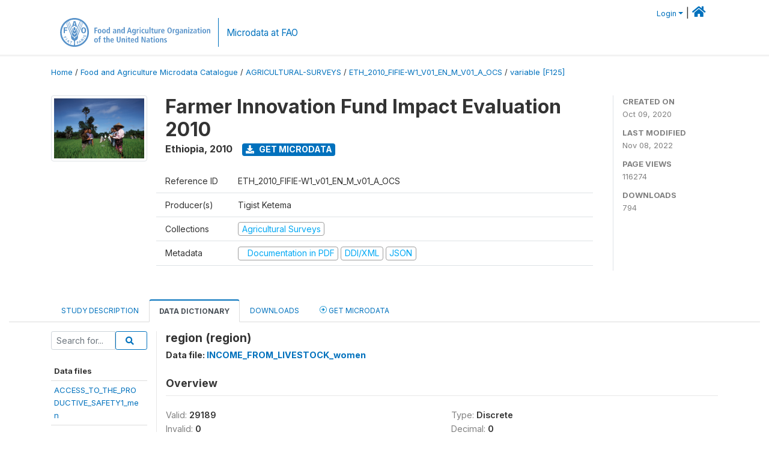

--- FILE ---
content_type: text/html; charset=UTF-8
request_url: https://microdata.fao.org/index.php/catalog/1473/variable/F125/V2977?name=region
body_size: 10255
content:
<!DOCTYPE html>
<html>

<head>
    <meta charset="utf-8">
<meta http-equiv="X-UA-Compatible" content="IE=edge">
<meta name="viewport" content="width=device-width, initial-scale=1">

<title>Ethiopia - Farmer Innovation Fund Impact Evaluation 2010</title>

    
    <link rel="stylesheet" href="https://cdnjs.cloudflare.com/ajax/libs/font-awesome/5.15.4/css/all.min.css" integrity="sha512-1ycn6IcaQQ40/MKBW2W4Rhis/DbILU74C1vSrLJxCq57o941Ym01SwNsOMqvEBFlcgUa6xLiPY/NS5R+E6ztJQ==" crossorigin="anonymous" referrerpolicy="no-referrer" />
    <link rel="stylesheet" href="https://stackpath.bootstrapcdn.com/bootstrap/4.1.3/css/bootstrap.min.css" integrity="sha384-MCw98/SFnGE8fJT3GXwEOngsV7Zt27NXFoaoApmYm81iuXoPkFOJwJ8ERdknLPMO" crossorigin="anonymous">
    

<link rel="stylesheet" href="https://microdata.fao.org/themes/fam52/css/style.css?v2021-231">
<link rel="stylesheet" href="https://microdata.fao.org/themes/fam52/css/custom.css?v2021">
<link rel="stylesheet" href="https://microdata.fao.org/themes/fam52/css/home.css?v03212019">
<link rel="stylesheet" href="https://microdata.fao.org/themes/fam52/css/variables.css?v07042021">
<link rel="stylesheet" href="https://microdata.fao.org/themes/fam52/css/facets.css?v062021">
<link rel="stylesheet" href="https://microdata.fao.org/themes/fam52/css/catalog-tab.css?v07052021">
<link rel="stylesheet" href="https://microdata.fao.org/themes/fam52/css/catalog-card.css?v10102021-1">
<link rel="stylesheet" href="https://microdata.fao.org/themes/fam52/css/filter-action-bar.css?v14052021-3">

    <script src="//code.jquery.com/jquery-3.2.1.min.js"></script>
    <script src="https://cdnjs.cloudflare.com/ajax/libs/popper.js/1.14.3/umd/popper.min.js" integrity="sha384-ZMP7rVo3mIykV+2+9J3UJ46jBk0WLaUAdn689aCwoqbBJiSnjAK/l8WvCWPIPm49" crossorigin="anonymous"></script>
    <script src="https://stackpath.bootstrapcdn.com/bootstrap/4.1.3/js/bootstrap.min.js" integrity="sha384-ChfqqxuZUCnJSK3+MXmPNIyE6ZbWh2IMqE241rYiqJxyMiZ6OW/JmZQ5stwEULTy" crossorigin="anonymous"></script>

<script type="text/javascript">
    var CI = {'base_url': 'https://microdata.fao.org/index.php'};

    if (top.frames.length!=0) {
        top.location=self.document.location;
    }

    $(document).ready(function()  {
        /*global ajax error handler */
        $( document ).ajaxError(function(event, jqxhr, settings, exception) {
            if(jqxhr.status==401){
                window.location=CI.base_url+'/auth/login/?destination=catalog/';
            }
            else if (jqxhr.status>=500){
                alert(jqxhr.responseText);
            }
        });

    }); //end-document-ready

</script>

<script>
    // Show custom information in the remote data access section
    $(document).ready(function() {
        var idno = $(".study-idno").html().replace(/\s+/g, '');
        if (idno == "PER_2013-2022_INFFS_v01_EN_M_v01_A_ESS") {          // Peru
              
            const p1 = "aW52Z";
            const p2 = "W50YX";
            const p3 = "Jpb3NAc2VyZm9yLmdvYi5wZQ==";

            const email = atob(p1 + p2 + p3);          
            $(".remote-data-access").html("<h2>Data available from external repository</h2><p>For access to microdata, please contact:</p><div class='remote-access-link'><a href='mailto:"+email+"' target='_blank'>"+email+"</a></div>");   
        }   
        if (idno == "NPL_2014_NFI_v01_M_v01_A_ESS") {          // Nepal
              
            const p1 = "aW5mb";
            const p2 = "0Bmcn";
            const p3 = "RjLmdvdi5ucA==";

            const email = atob(p1 + p2 + p3);          
            $(".remote-data-access").html("<h2>Data available from external repository</h2><p>For access to microdata, please contact:</p><div class='remote-access-link'><a href='mailto:"+email+"' target='_blank'>"+email+"</a></div>");   
        }        
    });
</script>



    <script async src="https://www.googletagmanager.com/gtag/js?id=G-0ZMCRYB8EX"></script>
<script>
  window.dataLayer = window.dataLayer || [];
  function gtag(){dataLayer.push(arguments);}
  gtag('js', new Date());

  gtag('config', 'G-0ZMCRYB8EX');

  
  $(function() {
    $(document).ajaxSend(function(event, request, settings) {
        gtag('event', 'page_view', {
            page_path: settings.url
        })
    });

    //track file downloads
    $('.resources .download').on('click', function() {
        gtag('event', 'download', {
            'event_label': $(this).attr("title"),
            'event_category': $(this).attr("href"),
            'non_interaction': true
        });
    });

});
</script></head>

<body>
    
    <!-- site header -->
    <style>
.site-header .navbar-light .no-logo .navbar-brand--sitename {border:0px!important;margin-left:0px}
.site-header .navbar-light .no-logo .nada-site-title {font-size:18px;}
</style>

<header class="site-header">

        

    <div class="container">
         


<!--  /***** Login Bar Start *****/ -->
<div>
            <div class="col-12 mt-2 mb-2 wb-login-link login-bar">
            <div class="float-right">
            <div class="dropdown ml-auto">
                <a class="dropdown-toggle small" href="" id="dropdownMenuLink" data-toggle="dropdown" aria-haspopup="true" aria-expanded="false"><i class="fa fa-user-circle-o fa-lg"></i>Login</a>
                <div class="dropdown-menu dropdown-menu-right" aria-labelledby="dropdownMenuLink">
                    <a class="dropdown-item small" href="https://microdata.fao.org/index.php/auth/login">Login</a>
                </div>
                
                                |   <a href="http://www.fao.org/food-agriculture-microdata"><i class="fa fa-home" style="font-size:20px;"></i> </a>
            </div>
            </div>
        </div>

    </div>
<!-- /row -->
<!--  /***** Login Bar Close *****/ -->        <div class="row">
            <div class="col-12">
                <nav class="navbar navbar-expand-md navbar-light rounded navbar-toggleable-md wb-navbar ">

                                                            <div class="navbar-brand navbar-expand-md">
                        <div class="navbar-brand--logo ">
                            <a href="http://www.fao.org" class="g01v1-logo nada-logo " >
                                    
                                <img title="fao.org" src="https://microdata.fao.org/themes/fam52/images/fao-logo-en.svg" class="img-responsive">
                            </a>        
                    </div>
                        <div class="navbar-brand--sitename navbar-expand-md">
                            <div><a class="nada-site-title"  href="https://www.fao.org/food-agriculture-microdata">Microdata at FAO</a></div>
                                                    </div>
                    </div>
                    

                                                            
                    <!-- Start menus -->
                                        
                    <!-- Close Menus -->
                    <!-- Citations menu if required 
                    <div><a class="fas fa-book" href="https://microdata.fao.org/index.php/citations"> Citations</a></div>-->
                    <!-- Close Menus -->
                </nav>
                
            </div>
            
        </div>
        <!-- /row -->
        
    </div>
    
</header>

    
    <!-- page body -->
    <div class="wp-page-body container-fluid page-catalog catalog-variable-F125-V2977">

        <div class="body-content-wrap theme-nada-2">

            <!--breadcrumbs -->
            
            <div class="container">
                                                    <ol class="breadcrumb wb-breadcrumb">
                        	    <div class="breadcrumbs" xmlns:v="http://rdf.data-vocabulary.org/#">
           <span typeof="v:Breadcrumb">
                		         <a href="https://microdata.fao.org/index.php/" rel="v:url" property="v:title">Home</a> /
                        
       </span>
                  <span typeof="v:Breadcrumb">
                		         <a href="https://microdata.fao.org/index.php/catalog" rel="v:url" property="v:title">Food and Agriculture Microdata Catalogue</a> /
                        
       </span>
                  <span typeof="v:Breadcrumb">
                		         <a href="https://microdata.fao.org/index.php/catalog/agricultural-surveys" rel="v:url" property="v:title">AGRICULTURAL-SURVEYS</a> /
                        
       </span>
                  <span typeof="v:Breadcrumb">
                		         <a href="https://microdata.fao.org/index.php/catalog/1473" rel="v:url" property="v:title">ETH_2010_FIFIE-W1_V01_EN_M_V01_A_OCS</a> /
                        
       </span>
                  <span typeof="v:Breadcrumb">
        	         	         <a class="active" href="https://microdata.fao.org/index.php/catalog/1473/variable/F125" rel="v:url" property="v:title">variable [F125]</a>
                        
       </span>
               </div>
                    </ol>
                            </div>
            <!-- /breadcrumbs -->
            
            
  
            <style>
.metadata-sidebar-container .nav .active{
	background:#e9ecef;		
}
.study-metadata-page .page-header .nav-tabs .active a {
	background: white;
	font-weight: bold;
	border-top: 2px solid #0071bc;
	border-left:1px solid gainsboro;
	border-right:1px solid gainsboro;
}

.study-info-content {
    font-size: 14px;
}

.study-subtitle{
	font-size:.7em;
	margin-bottom:10px;
}

.badge-outline{
	background:transparent;
	color:#03a9f4;
	border:1px solid #9e9e9e;
}
.study-header-right-bar span{
	display:block;
	margin-bottom:15px;
}
.study-header-right-bar{
	font-size:14px;
	color:gray;
}
.get-microdata-btn{
	font-size:14px;
}

.link-col .badge{
	font-size:14px;
	font-weight:normal;
	background:transparent;
	border:1px solid #9E9E9E;
	color:#03a9f4;
}

.link-col .badge:hover{
	background:#03a9f4;
	color:#ffffff;
}

.study-header-right-bar .stat{
	margin-bottom:10px;
	font-size:small;
}

.study-header-right-bar .stat .stat-label{
	font-weight:bold;
	text-transform:uppercase;
}

.field-metadata__table_description__ref_country .field-value,
.field-metadata__study_desc__study_info__nation .field-value{
	max-height:350px;
	overflow:auto;
}
.field-metadata__table_description__ref_country .field-value  ::-webkit-scrollbar,
.field-metadata__study_desc__study_info__nation .field-value ::-webkit-scrollbar {
  -webkit-appearance: none;
  width: 7px;
}

.field-metadata__table_description__ref_country .field-value  ::-webkit-scrollbar-thumb,
.field-metadata__study_desc__study_info__nation .field-value ::-webkit-scrollbar-thumb {
  border-radius: 4px;
  background-color: rgba(0, 0, 0, .5);
  box-shadow: 0 0 1px rgba(255, 255, 255, .5);
}
</style>


<div class="page-body-full study-metadata-page">
	<span 
		id="dataset-metadata-info" 
		data-repositoryid="agricultural-surveys"
		data-id="1473"
		data-idno="ETH_2010_FIFIE-W1_v01_EN_M_v01_A_OCS"
	></span>

<div class="container-fluid page-header">
<div class="container">


<div class="row study-info">
					<div class="col-md-2">
			<div class="collection-thumb-container">
				<a href="https://microdata.fao.org/index.php/catalog/agricultural-surveys">
				<img  src="https://microdata.fao.org/files/images/ag_census.jpg?v=1667916464" class="mr-3 img-fluid img-thumbnail" alt="agricultural-surveys" title="Agricultural Surveys"/>
				</a>
			</div>		
		</div>
	
	<div class="col">
		
		<div>
		    <h1 class="mt-0 mb-1" id="dataset-title">
                <span>Farmer Innovation Fund Impact Evaluation 2010</span>
                            </h1>
            <div class="clearfix">
		        <h6 class="sub-title float-left" id="dataset-sub-title"><span id="dataset-country">Ethiopia</span>, <span id="dataset-year">2010</span></h6>
                                <a  
                    href="https://microdata.fao.org/index.php/catalog/1473/get-microdata" 
                    class="get-microdata-btn badge badge-primary wb-text-link-uppercase float-left ml-3" 
                    title="Get Microdata">					
                    <span class="fa fa-download"></span>
                    Get Microdata                </a>
                                
            </div>
		</div>

		<div class="row study-info-content">
		
            <div class="col pr-5">

                <div class="row mt-4 mb-2 pb-2  border-bottom">
                    <div class="col-md-2">
                        Reference ID                    </div>
                    <div class="col">
                        <div class="study-idno">
                            ETH_2010_FIFIE-W1_v01_EN_M_v01_A_OCS                            
                        </div>
                    </div>
                </div>

                		
                                <div class="row mb-2 pb-2  border-bottom">
                    <div class="col-md-2">
                        Producer(s)                    </div>
                    <div class="col">
                        <div class="producers">
                            Tigist Ketema                        </div>
                    </div>
                </div>
                                
                
                 
                <div class="row  border-bottom mb-2 pb-2 mt-2">
                    <div class="col-md-2">
                        Collections                    </div>
                    <div class="col">
                        <div class="collections link-col">           
                                                            <span class="collection">
                                    <a href="https://microdata.fao.org/index.php/collections/agricultural-surveys">
                                        <span class="badge badge-primary">Agricultural Surveys</span>
                                    </a>                                    
                                </span>
                                                    </div>
                    </div>
                </div>
                
                <div class="row border-bottom mb-2 pb-2 mt-2">
                    <div class="col-md-2">
                        Metadata                    </div>
                    <div class="col">
                        <div class="metadata">
                            <!--metadata-->
                            <span class="mr-2 link-col">
                                                                                                    <a class="download" href="https://microdata.fao.org/index.php/catalog/1473/pdf-documentation" title="Documentation in PDF" >
                                        <span class="badge badge-success"><i class="fa fa-file-pdf-o" aria-hidden="true"> </i> Documentation in PDF</span>
                                    </a>
                                                            
                                                                    <a class="download" href="https://microdata.fao.org/index.php/metadata/export/1473/ddi" title="DDI Codebook (2.5)">
                                        <span class="badge badge-primary"> DDI/XML</span>
                                    </a>
                                
                                <a class="download" href="https://microdata.fao.org/index.php/metadata/export/1473/json" title="JSON">
                                    <span class="badge badge-info">JSON</span>
                                </a>
                            </span>	
                            <!--end-metadata-->
                        </div>
                    </div>
                </div>

                
                	    </div>
	
	</div>

	</div>

    <div class="col-md-2 border-left">
		<!--right-->
		<div class="study-header-right-bar">
				<div class="stat">
					<div class="stat-label">Created on </div>
					<div class="stat-value">Oct 09, 2020</div>
				</div>

				<div class="stat">
					<div class="stat-label">Last modified </div>
					<div class="stat-value">Nov 08, 2022</div>
				</div>
				
									<div class="stat">
						<div class="stat-label">Page views </div>
						<div class="stat-value">116274</div>
					</div>
				
									<div class="stat">
						<div class="stat-label">Downloads </div>
						<div class="stat-value">794</div>
					</div>				
						</div>		
		<!--end-right-->
	</div>

</div>




<!-- Nav tabs -->
<ul class="nav nav-tabs wb-nav-tab-space flex-wrap" role="tablist">
								<li class="nav-item tab-description "  >
				<a href="https://microdata.fao.org/index.php/catalog/1473/study-description" class="nav-link wb-nav-link wb-text-link-uppercase " role="tab"  data-id="related-materials" >Study Description</a>
			</li>
										<li class="nav-item tab-data_dictionary active"  >
				<a href="https://microdata.fao.org/index.php/catalog/1473/data-dictionary" class="nav-link wb-nav-link wb-text-link-uppercase active" role="tab"  data-id="related-materials" >Data Dictionary</a>
			</li>
										<li class="nav-item tab-related_materials "  >
				<a href="https://microdata.fao.org/index.php/catalog/1473/related-materials" class="nav-link wb-nav-link wb-text-link-uppercase " role="tab"  data-id="related-materials" >Downloads</a>
			</li>
										<li class="nav-item nav-item-get-microdata tab-get_microdata " >
				<a href="https://microdata.fao.org/index.php/catalog/1473/get-microdata" class="nav-link wb-nav-link wb-text-link-uppercase " role="tab" data-id="related-materials" >
					<span class="get-microdata icon-da-remote"></span> Get Microdata				</a>
			</li>                            
										
	<!--review-->
	</ul>
<!-- end nav tabs -->
</div>
</div>



<div class="container study-metadata-body-content " >


<!-- tabs -->
<div id="tabs" class="study-metadata ui-tabs ui-widget ui-widget-content ui-corner-all study-tabs" >	
  
  <div id="tabs-1" aria-labelledby="ui-id-1" class="ui-tabs-panel ui-widget-content ui-corner-bottom" role="tabpanel" >
  	
        <div class="tab-body-no-sidebar-x"><style>
    .data-file-bg1 tr,.data-file-bg1 td {vertical-align: top;}
    .data-file-bg1 .col-1{width:100px;}
    .data-file-bg1 {margin-bottom:20px;}
    .var-info-panel{display:none;}
    .table-variable-list td{
        cursor:pointer;
    }
    
    .nada-list-group-item {
        position: relative;
        display: block;
        padding: 10px 15px;
        margin-bottom: -1px;
        background-color: #fff;
        border: 1px solid #ddd;
        border-left:0px;
        border-right:0px;
        font-size: small;
        border-bottom: 1px solid gainsboro;
        word-wrap: break-word;
        padding: 5px;
        padding-right: 10px;

    }

    .nada-list-group-title{
        font-weight:bold;
        border-top:0px;
    }

    .variable-groups-sidebar
    .nada-list-vgroup {
        padding-inline-start: 0px;
        font-size:small;
        list-style-type: none;
    }

    .nada-list-vgroup {
        list-style-type: none;
    }

    .nada-list-subgroup{
        padding-left:10px;
    }
    
    .table-variable-list .var-breadcrumb{
        display:none;
    }

    .nada-list-subgroup .nada-list-vgroup-item {
        padding-left: 24px;
        position: relative;
        list-style:none;
    }

    .nada-list-subgroup .nada-list-vgroup-item:before {
        position: absolute;
        font-family: 'FontAwesome';
        top: 0;
        left: 10px;
        content: "\f105";
    }

</style>

<div class="row">

    <div class="col-sm-2 col-md-2 col-lg-2 tab-sidebar hidden-sm-down sidebar-files">       

        <form method="get" action="https://microdata.fao.org/index.php/catalog/1473/search" class="dictionary-search">
        <div class="input-group input-group-sm">            
            <input type="text" name="vk" class="form-control" placeholder="Search for...">
            <span class="input-group-btn">
                <button class="btn btn-outline-primary btn-sm" type="submit"><i class="fa fa-search"></i></button>
            </span>
        </div>
        </form>
        
        <ul class="nada-list-group">
            <li class="nada-list-group-item nada-list-group-title">Data files</li>
                            <li class="nada-list-group-item">
                    <a href="https://microdata.fao.org/index.php/catalog/1473/data-dictionary/F37?file_name=ACCESS_TO_THE_PRODUCTIVE_SAFETY1_men">ACCESS_TO_THE_PRODUCTIVE_SAFETY1_men</a>
                </li>
                            <li class="nada-list-group-item">
                    <a href="https://microdata.fao.org/index.php/catalog/1473/data-dictionary/F38?file_name=ACCESS_TO_THE_PRODUCTIVE_SAFETY2_men">ACCESS_TO_THE_PRODUCTIVE_SAFETY2_men</a>
                </li>
                            <li class="nada-list-group-item">
                    <a href="https://microdata.fao.org/index.php/catalog/1473/data-dictionary/F42?file_name=BUSINESS_ACTIVITY1_men">BUSINESS_ACTIVITY1_men</a>
                </li>
                            <li class="nada-list-group-item">
                    <a href="https://microdata.fao.org/index.php/catalog/1473/data-dictionary/F43?file_name=BUSINESS_ACTIVITY2_men">BUSINESS_ACTIVITY2_men</a>
                </li>
                            <li class="nada-list-group-item">
                    <a href="https://microdata.fao.org/index.php/catalog/1473/data-dictionary/F44?file_name=CREDIT_men">CREDIT_men</a>
                </li>
                            <li class="nada-list-group-item">
                    <a href="https://microdata.fao.org/index.php/catalog/1473/data-dictionary/F46?file_name=CROP_SALES_2_men">CROP_SALES_2_men</a>
                </li>
                            <li class="nada-list-group-item">
                    <a href="https://microdata.fao.org/index.php/catalog/1473/data-dictionary/F48?file_name=FAMILY_HISTORY_men">FAMILY_HISTORY_men</a>
                </li>
                            <li class="nada-list-group-item">
                    <a href="https://microdata.fao.org/index.php/catalog/1473/data-dictionary/F49?file_name=FARMER_INNOVATION_FUND_men">FARMER_INNOVATION_FUND_men</a>
                </li>
                            <li class="nada-list-group-item">
                    <a href="https://microdata.fao.org/index.php/catalog/1473/data-dictionary/F50?file_name=FARMER_TRAINING_CENTER_men">FARMER_TRAINING_CENTER_men</a>
                </li>
                            <li class="nada-list-group-item">
                    <a href="https://microdata.fao.org/index.php/catalog/1473/data-dictionary/F51?file_name=GROUP_PARTICIPATION1_men">GROUP_PARTICIPATION1_men</a>
                </li>
                            <li class="nada-list-group-item">
                    <a href="https://microdata.fao.org/index.php/catalog/1473/data-dictionary/F52?file_name=GROUP_PARTICIPATION2_men">GROUP_PARTICIPATION2_men</a>
                </li>
                            <li class="nada-list-group-item">
                    <a href="https://microdata.fao.org/index.php/catalog/1473/data-dictionary/F53?file_name=HIRED_SHARED_LABOUR_men">HIRED_SHARED_LABOUR_men</a>
                </li>
                            <li class="nada-list-group-item">
                    <a href="https://microdata.fao.org/index.php/catalog/1473/data-dictionary/F55?file_name=KNOWLEDGE_OF_LAND_MEASUREMENTS_men">KNOWLEDGE_OF_LAND_MEASUREMENTS_men</a>
                </li>
                            <li class="nada-list-group-item">
                    <a href="https://microdata.fao.org/index.php/catalog/1473/data-dictionary/F57?file_name=LIVESTOCK_OWNERSHIP_men">LIVESTOCK_OWNERSHIP_men</a>
                </li>
                            <li class="nada-list-group-item">
                    <a href="https://microdata.fao.org/index.php/catalog/1473/data-dictionary/F58?file_name=MARITAL_HISTORY_men">MARITAL_HISTORY_men</a>
                </li>
                            <li class="nada-list-group-item">
                    <a href="https://microdata.fao.org/index.php/catalog/1473/data-dictionary/F59?file_name=NETWORKS1_men">NETWORKS1_men</a>
                </li>
                            <li class="nada-list-group-item">
                    <a href="https://microdata.fao.org/index.php/catalog/1473/data-dictionary/F61?file_name=NEW_AGRICULTURAL_ACTIVITIES_men">NEW_AGRICULTURAL_ACTIVITIES_men</a>
                </li>
                            <li class="nada-list-group-item">
                    <a href="https://microdata.fao.org/index.php/catalog/1473/data-dictionary/F64?file_name=SAVINGS_AND_RISK_men">SAVINGS_AND_RISK_men</a>
                </li>
                            <li class="nada-list-group-item">
                    <a href="https://microdata.fao.org/index.php/catalog/1473/data-dictionary/F66?file_name=TRANSFERS1_men">TRANSFERS1_men</a>
                </li>
                            <li class="nada-list-group-item">
                    <a href="https://microdata.fao.org/index.php/catalog/1473/data-dictionary/F67?file_name=TRANSFERS2_men">TRANSFERS2_men</a>
                </li>
                            <li class="nada-list-group-item">
                    <a href="https://microdata.fao.org/index.php/catalog/1473/data-dictionary/F68?file_name=USE_OF_EXTENSION_SERVICES_men">USE_OF_EXTENSION_SERVICES_men</a>
                </li>
                            <li class="nada-list-group-item">
                    <a href="https://microdata.fao.org/index.php/catalog/1473/data-dictionary/F69?file_name=USE_OF_LABOUR_ON_LAND_OPERATED_men">USE_OF_LABOUR_ON_LAND_OPERATED_men</a>
                </li>
                            <li class="nada-list-group-item">
                    <a href="https://microdata.fao.org/index.php/catalog/1473/data-dictionary/F70?file_name=USE_OF_LABOUR_ON_LIVESTOCK_men">USE_OF_LABOUR_ON_LIVESTOCK_men</a>
                </li>
                            <li class="nada-list-group-item">
                    <a href="https://microdata.fao.org/index.php/catalog/1473/data-dictionary/F71?file_name=WAGE_EMPLOYMENT1_men">WAGE_EMPLOYMENT1_men</a>
                </li>
                            <li class="nada-list-group-item">
                    <a href="https://microdata.fao.org/index.php/catalog/1473/data-dictionary/F72?file_name=WAGE_EMPLOYMENT2_men">WAGE_EMPLOYMENT2_men</a>
                </li>
                            <li class="nada-list-group-item">
                    <a href="https://microdata.fao.org/index.php/catalog/1473/data-dictionary/F103?file_name=AGRICULTURAL_PRODUCTION_IN_BELG_men">AGRICULTURAL_PRODUCTION_IN_BELG_men</a>
                </li>
                            <li class="nada-list-group-item">
                    <a href="https://microdata.fao.org/index.php/catalog/1473/data-dictionary/F104?file_name=AGRICULTURAL_PRODUCTION_IN_MEHER_men">AGRICULTURAL_PRODUCTION_IN_MEHER_men</a>
                </li>
                            <li class="nada-list-group-item">
                    <a href="https://microdata.fao.org/index.php/catalog/1473/data-dictionary/F105?file_name=AGRICULTURAL_PRODUCTION_OF_NON_S_men">AGRICULTURAL_PRODUCTION_OF_NON_S_men</a>
                </li>
                            <li class="nada-list-group-item">
                    <a href="https://microdata.fao.org/index.php/catalog/1473/data-dictionary/F106?file_name=CROP_SALES_1_men">CROP_SALES_1_men</a>
                </li>
                            <li class="nada-list-group-item">
                    <a href="https://microdata.fao.org/index.php/catalog/1473/data-dictionary/F107?file_name=CURRENT_HOUSEHOLD_DEMOGRAPHICS_men">CURRENT_HOUSEHOLD_DEMOGRAPHICS_men</a>
                </li>
                            <li class="nada-list-group-item">
                    <a href="https://microdata.fao.org/index.php/catalog/1473/data-dictionary/F109?file_name=LAND_CHARACTERISTICS_AND_TENURE_men">LAND_CHARACTERISTICS_AND_TENURE_men</a>
                </li>
                            <li class="nada-list-group-item">
                    <a href="https://microdata.fao.org/index.php/catalog/1473/data-dictionary/F110?file_name=OWNERSHIP_OF_CONSUMER_DURABLES_men">OWNERSHIP_OF_CONSUMER_DURABLES_men</a>
                </li>
                            <li class="nada-list-group-item">
                    <a href="https://microdata.fao.org/index.php/catalog/1473/data-dictionary/F111?file_name=OWNERSHIP_OF_PRODUCTION_EQUIP_men">OWNERSHIP_OF_PRODUCTION_EQUIP_men</a>
                </li>
                            <li class="nada-list-group-item">
                    <a href="https://microdata.fao.org/index.php/catalog/1473/data-dictionary/F112?file_name=STOCKS_PRODUCTION_AND_CONSUMPTIO_men">STOCKS_PRODUCTION_AND_CONSUMPTIO_men</a>
                </li>
                            <li class="nada-list-group-item">
                    <a href="https://microdata.fao.org/index.php/catalog/1473/data-dictionary/F113?file_name=ACCESS_TO_CREDIT_women">ACCESS_TO_CREDIT_women</a>
                </li>
                            <li class="nada-list-group-item">
                    <a href="https://microdata.fao.org/index.php/catalog/1473/data-dictionary/F114?file_name=BUSINESS_ACTIVITY1_women">BUSINESS_ACTIVITY1_women</a>
                </li>
                            <li class="nada-list-group-item">
                    <a href="https://microdata.fao.org/index.php/catalog/1473/data-dictionary/F115?file_name=BUSINESS_ACTIVITY2_women">BUSINESS_ACTIVITY2_women</a>
                </li>
                            <li class="nada-list-group-item">
                    <a href="https://microdata.fao.org/index.php/catalog/1473/data-dictionary/F116?file_name=BUSINESS_ACTIVITY3_women">BUSINESS_ACTIVITY3_women</a>
                </li>
                            <li class="nada-list-group-item">
                    <a href="https://microdata.fao.org/index.php/catalog/1473/data-dictionary/F117?file_name=CURRENT_HOUSEHOLD_DEMOGRAPHICS_women">CURRENT_HOUSEHOLD_DEMOGRAPHICS_women</a>
                </li>
                            <li class="nada-list-group-item">
                    <a href="https://microdata.fao.org/index.php/catalog/1473/data-dictionary/F118?file_name=FAMILY_HISTORY_women">FAMILY_HISTORY_women</a>
                </li>
                            <li class="nada-list-group-item">
                    <a href="https://microdata.fao.org/index.php/catalog/1473/data-dictionary/F119?file_name=FARMER_INNOVATION_FUND_women">FARMER_INNOVATION_FUND_women</a>
                </li>
                            <li class="nada-list-group-item">
                    <a href="https://microdata.fao.org/index.php/catalog/1473/data-dictionary/F120?file_name=FARMER_TRAINING_CENTER_women">FARMER_TRAINING_CENTER_women</a>
                </li>
                            <li class="nada-list-group-item">
                    <a href="https://microdata.fao.org/index.php/catalog/1473/data-dictionary/F122?file_name=GROUP_PARTICIPATION1_women">GROUP_PARTICIPATION1_women</a>
                </li>
                            <li class="nada-list-group-item">
                    <a href="https://microdata.fao.org/index.php/catalog/1473/data-dictionary/F123?file_name=GROUP_PARTICIPATION2_women">GROUP_PARTICIPATION2_women</a>
                </li>
                            <li class="nada-list-group-item">
                    <a href="https://microdata.fao.org/index.php/catalog/1473/data-dictionary/F124?file_name=HOUSING_QUALITY_women">HOUSING_QUALITY_women</a>
                </li>
                            <li class="nada-list-group-item">
                    <a href="https://microdata.fao.org/index.php/catalog/1473/data-dictionary/F125?file_name=INCOME_FROM_LIVESTOCK_women">INCOME_FROM_LIVESTOCK_women</a>
                </li>
                            <li class="nada-list-group-item">
                    <a href="https://microdata.fao.org/index.php/catalog/1473/data-dictionary/F127?file_name=MARITAL_HISTORY_women">MARITAL_HISTORY_women</a>
                </li>
                            <li class="nada-list-group-item">
                    <a href="https://microdata.fao.org/index.php/catalog/1473/data-dictionary/F128?file_name=NETWORKS1_women">NETWORKS1_women</a>
                </li>
                            <li class="nada-list-group-item">
                    <a href="https://microdata.fao.org/index.php/catalog/1473/data-dictionary/F130?file_name=NEW_AGRICULTURAL_ACTIVITIES_women">NEW_AGRICULTURAL_ACTIVITIES_women</a>
                </li>
                            <li class="nada-list-group-item">
                    <a href="https://microdata.fao.org/index.php/catalog/1473/data-dictionary/F131?file_name=NON_FOOD_EXP_ON_DURABLES_SERVICE_women">NON_FOOD_EXP_ON_DURABLES_SERVICE_women</a>
                </li>
                            <li class="nada-list-group-item">
                    <a href="https://microdata.fao.org/index.php/catalog/1473/data-dictionary/F132?file_name=NON_FOOD_EXP_ON_HOUSEHOLD_CONSUM_women">NON_FOOD_EXP_ON_HOUSEHOLD_CONSUM_women</a>
                </li>
                            <li class="nada-list-group-item">
                    <a href="https://microdata.fao.org/index.php/catalog/1473/data-dictionary/F133?file_name=NON_FOOD_EXP_ON_SERVICES_women">NON_FOOD_EXP_ON_SERVICES_women</a>
                </li>
                            <li class="nada-list-group-item">
                    <a href="https://microdata.fao.org/index.php/catalog/1473/data-dictionary/F134?file_name=SAVINGS_AND_RISK_women">SAVINGS_AND_RISK_women</a>
                </li>
                            <li class="nada-list-group-item">
                    <a href="https://microdata.fao.org/index.php/catalog/1473/data-dictionary/F135?file_name=TRANSFERS1_women">TRANSFERS1_women</a>
                </li>
                            <li class="nada-list-group-item">
                    <a href="https://microdata.fao.org/index.php/catalog/1473/data-dictionary/F136?file_name=TRANSFERS2_women">TRANSFERS2_women</a>
                </li>
                            <li class="nada-list-group-item">
                    <a href="https://microdata.fao.org/index.php/catalog/1473/data-dictionary/F137?file_name=USE_OF_EXTENSION_SERVICES_women">USE_OF_EXTENSION_SERVICES_women</a>
                </li>
                            <li class="nada-list-group-item">
                    <a href="https://microdata.fao.org/index.php/catalog/1473/data-dictionary/F138?file_name=USE_OF_LABOUR_ON_LAND_OPERATED_women">USE_OF_LABOUR_ON_LAND_OPERATED_women</a>
                </li>
                            <li class="nada-list-group-item">
                    <a href="https://microdata.fao.org/index.php/catalog/1473/data-dictionary/F139?file_name=USE_OF_LABOUR_ON_LIVESTOCK_women">USE_OF_LABOUR_ON_LIVESTOCK_women</a>
                </li>
                            <li class="nada-list-group-item">
                    <a href="https://microdata.fao.org/index.php/catalog/1473/data-dictionary/F140?file_name=WAGE_EMPLOYMENT1_women">WAGE_EMPLOYMENT1_women</a>
                </li>
                            <li class="nada-list-group-item">
                    <a href="https://microdata.fao.org/index.php/catalog/1473/data-dictionary/F141?file_name=WAGE_EMPLOYMENT2_women">WAGE_EMPLOYMENT2_women</a>
                </li>
                            <li class="nada-list-group-item">
                    <a href="https://microdata.fao.org/index.php/catalog/1473/data-dictionary/F142?file_name=WAGE_EMPLOYMENT3_women">WAGE_EMPLOYMENT3_women</a>
                </li>
                            <li class="nada-list-group-item">
                    <a href="https://microdata.fao.org/index.php/catalog/1473/data-dictionary/F143?file_name=NETWORKS2_men">NETWORKS2_men</a>
                </li>
                            <li class="nada-list-group-item">
                    <a href="https://microdata.fao.org/index.php/catalog/1473/data-dictionary/F144?file_name=INTERVIEW_INFORMATION_men">INTERVIEW_INFORMATION_men</a>
                </li>
                            <li class="nada-list-group-item">
                    <a href="https://microdata.fao.org/index.php/catalog/1473/data-dictionary/F145?file_name=FOOD_CONSUMPTION_women">FOOD_CONSUMPTION_women</a>
                </li>
                            <li class="nada-list-group-item">
                    <a href="https://microdata.fao.org/index.php/catalog/1473/data-dictionary/F146?file_name=INTERVIEW_INFORMATION_women">INTERVIEW_INFORMATION_women</a>
                </li>
                            <li class="nada-list-group-item">
                    <a href="https://microdata.fao.org/index.php/catalog/1473/data-dictionary/F147?file_name=NETWORKS2_women">NETWORKS2_women</a>
                </li>
                    </ul>

        
    </div>

    <div class="col-sm-10 col-md-10 col-lg-10 wb-border-left tab-body body-files">
        
        <div class="variable-metadata">
            <style>
    .fld-inline .fld-name{color:gray;}
    .fld-container,.clear{clear:both;}

    .var-breadcrumb{
        list-style:none;
        clear:both;
        margin-bottom:25px;
        color:gray;
    }

    .var-breadcrumb li{display:inline;}
    .variables-container .bar-container {min-width:150px;}
</style>



<div class="variable-container">
    <h2>region (region)</h2>
    <h5 class="var-file">Data file: <a href="https://microdata.fao.org/index.php/catalog/1473/data-dictionary/F125">INCOME_FROM_LIVESTOCK_women</a></h5>

        
    <h3 class="xsl-subtitle">Overview</h3>

    <div class="row">
            <div class="col-md-6">
                                            <div class="fld-inline sum-stat sum-stat-vald-">
                    <span class="fld-name sum-stat-type">Valid: </span>
                    <span class="fld-value sum-stat-value">29189</span>
                </div>
                                            <div class="fld-inline sum-stat sum-stat-invd-">
                    <span class="fld-name sum-stat-type">Invalid: </span>
                    <span class="fld-value sum-stat-value">0</span>
                </div>
                    </div>
    
    <!--other stats-->
            
    <div class="col-md-6">
                                            <div class="fld-inline sum-stat sum-stat-var_intrvl">
                <span class="fld-name sum-stat-type">Type: </span>
                <span class="fld-value sum-stat-value">Discrete</span>
            </div>
                                                        <div class="fld-inline sum-stat sum-stat-var_dcml">
                <span class="fld-name sum-stat-type">Decimal: </span>
                <span class="fld-value sum-stat-value">0</span>
            </div>
                                                        <div class="fld-inline sum-stat sum-stat-loc_start_pos">
                <span class="fld-name sum-stat-type">Start: </span>
                <span class="fld-value sum-stat-value">5</span>
            </div>
                                                        <div class="fld-inline sum-stat sum-stat-loc_end_pos">
                <span class="fld-name sum-stat-type">End: </span>
                <span class="fld-value sum-stat-value">5</span>
            </div>
                                                        <div class="fld-inline sum-stat sum-stat-loc_width">
                <span class="fld-name sum-stat-type">Width: </span>
                <span class="fld-value sum-stat-value">1</span>
            </div>
                    
                <div class="fld-inline sum-stat sum-stat-range">
            <span class="fld-name sum-stat-type">Range: </span>
                                                <span class="fld-value sum-stat-value">
                1 - 2            </span>
        </div>
                
                <div class="fld-inline sum-stat var-format">
            <span class="fld-name var-format-fld">Format: </span>
                                    <span class="fld-value format-value">Numeric</span>
        </div>
        
        
        
    </div>
    </div>

    
    <div class="clear"></div>

    <!-- data_collection -->
         
                     
                     
                     
                     
                     
                
    
    <div class="section-questions_n_instructions">
                    <h2 id="metadata-questions_n_instructions" class="xsl-subtitle">Questions and instructions</h2>
                <div class="table-responsive field field-var_catgry">
    <div class="xsl-caption field-caption">Categories</div>
    <div class="field-value">

            
            <table class="table table-stripped xsl-table">
                <tr>
                    <th>Value</th>
                    <th>Category</th>
                                            <th>Cases</th>                    
                                                                                    <th></th>
                                    </tr>
                                    
                    <tr>
                        <td>1</td>
                        <td>Amhara </td>
                        
                                                <td>13430</td>
                            
                        
                        <!--weighted-->
                        
                        <!--non-weighted-->
                                                                                <td class="bar-container">
                                                                <div class="progress">
                                    <div class="progress-bar" role="progressbar" style="width: 85.2%;" aria-valuenow="85.2;" aria-valuemin="0" aria-valuemax="100"></div>
                                    <span class="progress-text">46%</span>
                                </div>
                                                            </td>
                                                        
                    </tr>
                                    
                    <tr>
                        <td>2</td>
                        <td>Tigray </td>
                        
                                                <td>15759</td>
                            
                        
                        <!--weighted-->
                        
                        <!--non-weighted-->
                                                                                <td class="bar-container">
                                                                <div class="progress">
                                    <div class="progress-bar" role="progressbar" style="width: 100%;" aria-valuenow="100;" aria-valuemin="0" aria-valuemax="100"></div>
                                    <span class="progress-text">54%</span>
                                </div>
                                                            </td>
                                                        
                    </tr>
                            </table>
            <div class="xsl-warning">Warning: these figures indicate the number of cases found in the data file. They cannot be interpreted as summary statistics of the population of interest.</div>
    </div>
</div>
    </div>
    


    <!-- description -->
         
                     
                     
                

         
                


         
                     
                

         
                     
                

<!--end-container-->
</div>


        </div>

    </div>
</div>

<script type="application/javascript">
    $(document).ready(function () {

        //show/hide variable info
        $(document.body).on("click",".data-dictionary .var-row", function(){
            var variable=$(this).find(".var-id");
            if(variable){
                get_variable(variable);
            }
            return false;
        });

    });

    function get_variable(var_obj)
    {
        var i18n={
		'js_loading':"Loading, please wait...",
		};

        //panel id
        var pnl="#pnl-"+var_obj.attr("id");
        var pnl_body=$(pnl).find(".panel-td");

        //collapse
        if ($(var_obj).closest(".var-row").is(".pnl-active")){
            $(var_obj).closest(".var-row").toggleClass("pnl-active");
            $(pnl).hide();
            return;
        }

        //hide any open panels
        $('.data-dictionary .var-info-panel').hide();

        //unset any active panels
        $(".data-dictionary .var-row").removeClass("pnl-active");

        //error handler
        variable_error_handler(pnl_body);

        $(pnl).show();
        $(var_obj).closest(".var-row").toggleClass("pnl-active");
        $(pnl_body).html('<i class="fa fa-spinner fa-pulse fa-2x fa-fw"></i> '+ i18n.js_loading); 
        $(pnl_body).load(var_obj.attr("href")+'&ajax=true', function(){
            var fooOffset = jQuery('.pnl-active').offset(),
                destination = fooOffset.top;
            $('html,body').animate({scrollTop: destination-50}, 500);
        })
    }


    //show/hide resource
    function toggle_resource(element_id){
        $("#"+element_id).toggle();
    }

    function variable_error_handler(pnl)
    {
        $.ajaxSetup({
            error:function(XHR,e)	{
                $(pnl).html('<div class="error">'+XHR.responseText+'</div>');
            }
        });
    }

</script></div>
    
	<div class="mt-5">                
            <a class="btn btn-sm btn-secondary" href="https://microdata.fao.org/index.php/catalog"><i class="fas fa-arrow-circle-left"></i> Back to Catalog</a>
        </div>
  </div>
</div>
<!-- end-tabs-->    
   </div> 
</div>


<!--survey summary resources-->
<script type="text/javascript">
	function toggle_resource(element_id){
		$("#"+element_id).parent(".resource").toggleClass("active");
		$("#"+element_id).toggle();
	}
	
	$(document).ready(function () { 
		bind_behaviours();
		
		$(".show-datafiles").click(function(){
			$(".data-files .hidden").removeClass("hidden");
			$(".show-datafiles").hide();
			return false;
		});

		//setup bootstrap scrollspy
		$("body").attr('data-spy', 'scroll');
		$("body").attr('data-target', '#dataset-metadata-sidebar');
		$("body").attr('data-offset', '0');
		$("body").scrollspy('refresh');

	});	
	
	function bind_behaviours() {
		//show variable info by id
		$(".resource-info").unbind('click');
		$(".resource-info").click(function(){
			if($(this).attr("id")!=''){
				toggle_resource('info_'+$(this).attr("id"));
			}
			return false;
		});			
	}
</script>        </div>
        
    </div>
 
    <!-- page footer -->
    
    <!-- Footer -->

    <footer>
      <div class="container">
         <div class="row">
          <div class="col-sm-12 col-md-7 d-block logo"><a href="http://www.fao.org/home/en/" ><img alt="Food and Agriculture Organization of the United Nations" title="Food and Agriculture Organization of the United Nations" src="/images/fao-logo-sdg.svg" /></a></div>
          <div class="col-sm-12 col-md-5 join-us d-block"><div id="c710344" class="csc-default" ><h4 class="section-title">FOLLOW US ON</h4>

<ul class="list-inline social-icons"> 
<li class="list-inline-item"><a href="http://www.facebook.com/pages/Food-and-Agriculture-Organization-of-the-United-Nations-FAO/46370758585?ref=mf" alt="facebook" title="facebook" target="_blank"><img src="/images/social-icons/social-icon-facebook.svg?sfvrsn=b87ff153_3" alt="icon-facebook" title="social-icon-facebook" data-displaymode="Original"></a>
 </li><li class="list-inline-item"><a href="https://www.flickr.com/photos/faonews/albums/" alt="flickr" title="flickr" target="_blank"><img src="/images/social-icons/social-icon-flickr.svg?sfvrsn=67ac8c4d_3" alt="icon-flickr" title="social-icon-flickr" data-displaymode="Original"></a>
 </li><li class="list-inline-item"><a href="https://instagram.com/fao" alt="instagram" title="instagram" target="_blank"><img src="/images/social-icons/social-icon-instagram.svg?sfvrsn=a778452f_3" alt="icon-instagram" title="social-icon-instagram" data-displaymode="Original"></a>

 </li><li class="list-inline-item"><a href="http://www.linkedin.com/company/fao" alt="linkedin" title="linkedin" target="_blank"><img src="/images/social-icons/social-icon-linkedin.svg?sfvrsn=1025492c_3" alt="icon-linkedin" title="social-icon-linkedin" data-displaymode="Original"></a>
 </li><li class="list-inline-item"><a href="#" alt="rss" title="rss" target="_blank"><img src="/images/social-icons/social-icon-rss.svg?sfvrsn=2af5e01a_3" alt="icon-rss" title="social-icon-rss" data-displaymode="Original"></a>
 </li><li class="list-inline-item"><a href="http://www.slideshare.net/FAOoftheUN" alt="slideshare" title="slideshare" target="_blank"><img src="/images/social-icons/social-icon-slideshare.svg?sfvrsn=1ec90047_3" alt="icon-slideshare" title="social-icon-slideshare" data-displaymode="Original"></a>
 </li><li class="list-inline-item"><a href="https://soundcloud.com/unfao" alt="soundcloud" title="soundcloud" target="_blank"><img src="/images/social-icons/social-icon-soundcloud.svg?sfvrsn=26e63892_3" alt="icon-soundcloud" title="social-icon-soundcloud" data-displaymode="Original"></a>
 </li><li class="list-inline-item"><a href="https://www.tiktok.com/@fao" alt="tiktok" title="tiktok" target="_blank"><img src="/images/social-icons/social-icon-tiktok.svg?sfvrsn=b2228fd0_3" alt="icon-tiktok" title="social-icon-tiktok" data-displaymode="Original"></a>
 </li><li class="list-inline-item"><a href="https://www.toutiao.com/c/user/token/MS4wLjABAAAAddfBLLYL2GZzXAetR_paFVV1-M4fdAWpUxiROxuOpl7pDGuXLCGfYg_VOogU135J/" alt="tuotiao" title="tuotiao" target="_blank"><img src="/images/social-icons/social-icon-tuotiao.svg?sfvrsn=1883ae3_3" alt="icon-tuotiao" title="social-icon-tuotiao" data-displaymode="Original"></a>
 </li><li class="list-inline-item"><a href="https://twitter.com/FAO" alt="twitter" title="twitter" target="_blank"><img src="/images/social-icons/social-icon-twitter.svg?sfvrsn=c68bb7c2_3" alt="icon-twitter" title="social-icon-twitter" data-displaymode="Original"></a>
 </li><li class="list-inline-item"><a href="#" alt="wechat" title="wechat" target="_blank"><img src="/images/social-icons/social-icon-wechat.svg?sfvrsn=cd28c1ee_3" alt="icon-wechat" title="social-icon-wechat" data-displaymode="Original"></a>
 </li><li class="list-inline-item"><a href="http://www.weibo.com/unfao?from=myfollow_all" alt="weibo" title="weibo" target="_blank"><img src="/images/social-icons/social-icon-weibo.svg?sfvrsn=7b5b0403_3" alt="icon-weibo" title="social-icon-weibo" data-displaymode="Original"></a>
 </li><li class="list-inline-item"><a href="http://www.youtube.com/user/FAOoftheUN" alt="youtube" title="youtube" target="_blank"><img src="/images/social-icons/social-icon-youtube.svg?sfvrsn=94de1814_3" alt="icon-youtube" title="social-icon-youtube" data-displaymode="Original"></a>
 </li></ul></div></div>
        </div>

         <div class="row">
           <div class="col-sm-12 col-md-7 links"><div id="c715343" class="csc-default" ><div class="tx-jfmulticontent-pi1">
		
<div class="subcolumns equalize">
	<ul class="list-inline">
	<li class="list-inline-item">
	<div class="c50l"><div class="subcl"><div id="c765609" class="csc-default" ><div class="csc-header csc-header-n1"><h5 class="csc-firstHeader"><a href="http://www.fao.org/about/org-chart/en/" target="_top" >FAO Organizational Chart</a></h5></div></div></div></div>
	</li>
	<li class="list-inline-item" style="margin-left:0px;">
	<div class="c50l"><div class="subc"><div id="c715342" class="csc-default" ><div class="tx-dynalist-pi1">
		<div class="btn-group dropup">
<button type="button" class="btn btn-secondary dropdown-toggle" data-toggle="dropdown" aria-haspopup="true" aria-expanded="false">Worldwide Offices</button>
<div class="dropdown-menu"><a href="http://www.fao.org/africa/en/" class="dropdown-item" id="m_100835">Regional Office for Africa</a><a href="http://www.fao.org/asiapacific/en/" class="dropdown-item" id="m_100837">Regional Office for Asia and the Pacific</a><a href="http://www.fao.org/europe/en/" class="dropdown-item" id="m_100838">Regional Office for Europe and Central Asia</a><a href="http://www.fao.org/americas/en/" class="dropdown-item" id="m_100839">Regional Office for Latin America and the Caribbean</a><a href="http://www.fao.org/neareast/en/" class="dropdown-item" id="m_100840">Regional Office for the Near East and North Africa</a><a href="http://www.fao.org/about/who-we-are/worldwide-offices/en/#c207632" class="dropdown-item" id="m_100841">Country Offices</a></div>
</div>
	</div>
	</div></div></div>
	</li>
	</ul>
	
	<div ><div class="subcr"></div></div>
	
</div>

	</div>
	</div>
    <div ><ul><li><a href="http://www.fao.org/employment/home/en/" target="_top" >Jobs</a></li>|<li><a href="http://fao.org/contact-us/en/" target="_top" >Contact us</a></li>|<li><a href="http://fao.org/contact-us/terms/en/" target="_top" >Terms and Conditions</a></li>|<li><a href="http://fao.org/contact-us/scam-alert/en/" target="_top" >Scam Alert</a></li>|<li><a href="http://fao.org/contact-us/report-fraud/en/" target="_top" >Report Misconduct</a></li></ul></div></div>
           <div class="col-sm-12 col-md-5 d-block store-box-container"><div id="c711175" class="csc-default" ><h4 class="section-title">Download our App</h4>

<ul class="list-inline">
    <li class="list-inline-item">
        <a href="http://itunes.apple.com/us/app/faonow/id877618174?ls=1&amp;mt=8" target="_blank">
            <div class="store-box apple"></div>
        </a>
    </li>
    <li class="list-inline-item">
        <a href="https://play.google.com/store/apps/details?id=org.fao.mobile" target="_blank">
            <div class="store-box google"></div>
        </a>
    </li>
</ul></div><a href="http://www.fao.org/contact-us/terms/en/" ><div class="copyright">© FAO&nbsp;2026</div></a></div>
        </div> 
      </div>
      
    </footer>    <!-- End footer top section -->

    </body>

</html>